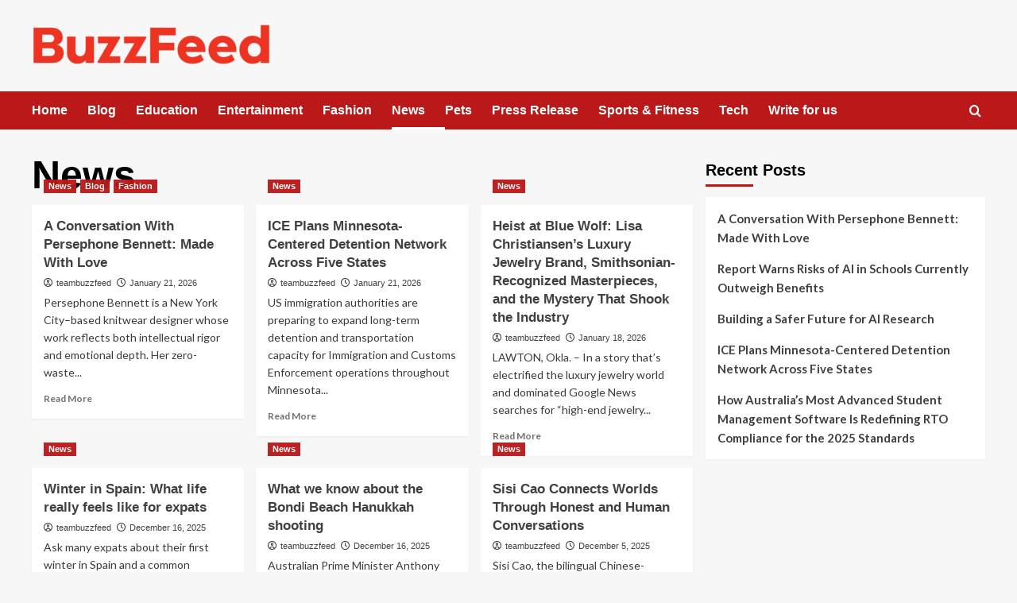

--- FILE ---
content_type: text/html; charset=UTF-8
request_url: https://buzzfeed.com.se/news/
body_size: 17785
content:
<!doctype html>
<html lang="en-US" prefix="og: https://ogp.me/ns#">

<head>
  <meta charset="UTF-8">
  <meta name="viewport" content="width=device-width, initial-scale=1">
  <link rel="profile" href="http://gmpg.org/xfn/11">
  <link rel='preload' href='https://fonts.googleapis.com/css?family=Source%2BSans%2BPro%3A400%2C700%7CLato%3A400%2C700&#038;subset=latin&#038;display=swap' as='style' onload="this.onload=null;this.rel='stylesheet'" type='text/css' media='all' crossorigin='anonymous'>
<link rel='preconnect' href='https://fonts.googleapis.com' crossorigin='anonymous'>
<link rel='preconnect' href='https://fonts.gstatic.com' crossorigin='anonymous'>

<!-- Search Engine Optimization by Rank Math - https://rankmath.com/ -->
<title>News - Buzzfeed</title>
<meta name="robots" content="follow, index, max-snippet:-1, max-video-preview:-1, max-image-preview:large"/>
<link rel="canonical" href="https://buzzfeed.com.se/news/" />
<link rel="next" href="https://buzzfeed.com.se/news/page/2/" />
<meta property="og:locale" content="en_US" />
<meta property="og:type" content="article" />
<meta property="og:title" content="News - Buzzfeed" />
<meta property="og:url" content="https://buzzfeed.com.se/news/" />
<meta property="og:site_name" content="Buzzfeed" />
<meta name="twitter:card" content="summary_large_image" />
<meta name="twitter:title" content="News - Buzzfeed" />
<meta name="twitter:site" content="@teambuzzfeed" />
<meta name="twitter:label1" content="Posts" />
<meta name="twitter:data1" content="45" />
<script type="application/ld+json" class="rank-math-schema">{"@context":"https://schema.org","@graph":[{"@type":"Person","@id":"https://buzzfeed.com.se/#person","name":"Buzzfeed","sameAs":["https://twitter.com/teambuzzfeed"],"image":{"@type":"ImageObject","@id":"https://buzzfeed.com.se/#logo","url":"https://buzzfeed.com.se/wp-content/uploads/2023/06/cropped-buzzfeed-logo-150x55.png","contentUrl":"https://buzzfeed.com.se/wp-content/uploads/2023/06/cropped-buzzfeed-logo-150x55.png","caption":"Buzzfeed","inLanguage":"en-US"}},{"@type":"WebSite","@id":"https://buzzfeed.com.se/#website","url":"https://buzzfeed.com.se","name":"Buzzfeed","publisher":{"@id":"https://buzzfeed.com.se/#person"},"inLanguage":"en-US"},{"@type":"CollectionPage","@id":"https://buzzfeed.com.se/news/#webpage","url":"https://buzzfeed.com.se/news/","name":"News - Buzzfeed","isPartOf":{"@id":"https://buzzfeed.com.se/#website"},"inLanguage":"en-US"}]}</script>
<!-- /Rank Math WordPress SEO plugin -->

<link rel='dns-prefetch' href='//fonts.googleapis.com' />
<link rel='preconnect' href='https://fonts.googleapis.com' />
<link rel='preconnect' href='https://fonts.gstatic.com' />
<link rel="alternate" type="application/rss+xml" title="Buzzfeed &raquo; Feed" href="https://buzzfeed.com.se/feed/" />
<link rel="alternate" type="application/rss+xml" title="Buzzfeed &raquo; Comments Feed" href="https://buzzfeed.com.se/comments/feed/" />
<link rel="alternate" type="application/rss+xml" title="Buzzfeed &raquo; News Category Feed" href="https://buzzfeed.com.se/news/feed/" />
<style id='wp-img-auto-sizes-contain-inline-css' type='text/css'>
img:is([sizes=auto i],[sizes^="auto," i]){contain-intrinsic-size:3000px 1500px}
/*# sourceURL=wp-img-auto-sizes-contain-inline-css */
</style>

<style id='wp-emoji-styles-inline-css' type='text/css'>

	img.wp-smiley, img.emoji {
		display: inline !important;
		border: none !important;
		box-shadow: none !important;
		height: 1em !important;
		width: 1em !important;
		margin: 0 0.07em !important;
		vertical-align: -0.1em !important;
		background: none !important;
		padding: 0 !important;
	}
/*# sourceURL=wp-emoji-styles-inline-css */
</style>
<link rel='stylesheet' id='wp-block-library-css' href='https://buzzfeed.com.se/wp-includes/css/dist/block-library/style.min.css?ver=6.9' type='text/css' media='all' />
<style id='wp-block-heading-inline-css' type='text/css'>
h1:where(.wp-block-heading).has-background,h2:where(.wp-block-heading).has-background,h3:where(.wp-block-heading).has-background,h4:where(.wp-block-heading).has-background,h5:where(.wp-block-heading).has-background,h6:where(.wp-block-heading).has-background{padding:1.25em 2.375em}h1.has-text-align-left[style*=writing-mode]:where([style*=vertical-lr]),h1.has-text-align-right[style*=writing-mode]:where([style*=vertical-rl]),h2.has-text-align-left[style*=writing-mode]:where([style*=vertical-lr]),h2.has-text-align-right[style*=writing-mode]:where([style*=vertical-rl]),h3.has-text-align-left[style*=writing-mode]:where([style*=vertical-lr]),h3.has-text-align-right[style*=writing-mode]:where([style*=vertical-rl]),h4.has-text-align-left[style*=writing-mode]:where([style*=vertical-lr]),h4.has-text-align-right[style*=writing-mode]:where([style*=vertical-rl]),h5.has-text-align-left[style*=writing-mode]:where([style*=vertical-lr]),h5.has-text-align-right[style*=writing-mode]:where([style*=vertical-rl]),h6.has-text-align-left[style*=writing-mode]:where([style*=vertical-lr]),h6.has-text-align-right[style*=writing-mode]:where([style*=vertical-rl]){rotate:180deg}
/*# sourceURL=https://buzzfeed.com.se/wp-includes/blocks/heading/style.min.css */
</style>
<style id='wp-block-latest-posts-inline-css' type='text/css'>
.wp-block-latest-posts{box-sizing:border-box}.wp-block-latest-posts.alignleft{margin-right:2em}.wp-block-latest-posts.alignright{margin-left:2em}.wp-block-latest-posts.wp-block-latest-posts__list{list-style:none}.wp-block-latest-posts.wp-block-latest-posts__list li{clear:both;overflow-wrap:break-word}.wp-block-latest-posts.is-grid{display:flex;flex-wrap:wrap}.wp-block-latest-posts.is-grid li{margin:0 1.25em 1.25em 0;width:100%}@media (min-width:600px){.wp-block-latest-posts.columns-2 li{width:calc(50% - .625em)}.wp-block-latest-posts.columns-2 li:nth-child(2n){margin-right:0}.wp-block-latest-posts.columns-3 li{width:calc(33.33333% - .83333em)}.wp-block-latest-posts.columns-3 li:nth-child(3n){margin-right:0}.wp-block-latest-posts.columns-4 li{width:calc(25% - .9375em)}.wp-block-latest-posts.columns-4 li:nth-child(4n){margin-right:0}.wp-block-latest-posts.columns-5 li{width:calc(20% - 1em)}.wp-block-latest-posts.columns-5 li:nth-child(5n){margin-right:0}.wp-block-latest-posts.columns-6 li{width:calc(16.66667% - 1.04167em)}.wp-block-latest-posts.columns-6 li:nth-child(6n){margin-right:0}}:root :where(.wp-block-latest-posts.is-grid){padding:0}:root :where(.wp-block-latest-posts.wp-block-latest-posts__list){padding-left:0}.wp-block-latest-posts__post-author,.wp-block-latest-posts__post-date{display:block;font-size:.8125em}.wp-block-latest-posts__post-excerpt,.wp-block-latest-posts__post-full-content{margin-bottom:1em;margin-top:.5em}.wp-block-latest-posts__featured-image a{display:inline-block}.wp-block-latest-posts__featured-image img{height:auto;max-width:100%;width:auto}.wp-block-latest-posts__featured-image.alignleft{float:left;margin-right:1em}.wp-block-latest-posts__featured-image.alignright{float:right;margin-left:1em}.wp-block-latest-posts__featured-image.aligncenter{margin-bottom:1em;text-align:center}
/*# sourceURL=https://buzzfeed.com.se/wp-includes/blocks/latest-posts/style.min.css */
</style>
<style id='wp-block-group-inline-css' type='text/css'>
.wp-block-group{box-sizing:border-box}:where(.wp-block-group.wp-block-group-is-layout-constrained){position:relative}
/*# sourceURL=https://buzzfeed.com.se/wp-includes/blocks/group/style.min.css */
</style>
<style id='wp-block-group-theme-inline-css' type='text/css'>
:where(.wp-block-group.has-background){padding:1.25em 2.375em}
/*# sourceURL=https://buzzfeed.com.se/wp-includes/blocks/group/theme.min.css */
</style>
<style id='global-styles-inline-css' type='text/css'>
:root{--wp--preset--aspect-ratio--square: 1;--wp--preset--aspect-ratio--4-3: 4/3;--wp--preset--aspect-ratio--3-4: 3/4;--wp--preset--aspect-ratio--3-2: 3/2;--wp--preset--aspect-ratio--2-3: 2/3;--wp--preset--aspect-ratio--16-9: 16/9;--wp--preset--aspect-ratio--9-16: 9/16;--wp--preset--color--black: #000000;--wp--preset--color--cyan-bluish-gray: #abb8c3;--wp--preset--color--white: #ffffff;--wp--preset--color--pale-pink: #f78da7;--wp--preset--color--vivid-red: #cf2e2e;--wp--preset--color--luminous-vivid-orange: #ff6900;--wp--preset--color--luminous-vivid-amber: #fcb900;--wp--preset--color--light-green-cyan: #7bdcb5;--wp--preset--color--vivid-green-cyan: #00d084;--wp--preset--color--pale-cyan-blue: #8ed1fc;--wp--preset--color--vivid-cyan-blue: #0693e3;--wp--preset--color--vivid-purple: #9b51e0;--wp--preset--gradient--vivid-cyan-blue-to-vivid-purple: linear-gradient(135deg,rgb(6,147,227) 0%,rgb(155,81,224) 100%);--wp--preset--gradient--light-green-cyan-to-vivid-green-cyan: linear-gradient(135deg,rgb(122,220,180) 0%,rgb(0,208,130) 100%);--wp--preset--gradient--luminous-vivid-amber-to-luminous-vivid-orange: linear-gradient(135deg,rgb(252,185,0) 0%,rgb(255,105,0) 100%);--wp--preset--gradient--luminous-vivid-orange-to-vivid-red: linear-gradient(135deg,rgb(255,105,0) 0%,rgb(207,46,46) 100%);--wp--preset--gradient--very-light-gray-to-cyan-bluish-gray: linear-gradient(135deg,rgb(238,238,238) 0%,rgb(169,184,195) 100%);--wp--preset--gradient--cool-to-warm-spectrum: linear-gradient(135deg,rgb(74,234,220) 0%,rgb(151,120,209) 20%,rgb(207,42,186) 40%,rgb(238,44,130) 60%,rgb(251,105,98) 80%,rgb(254,248,76) 100%);--wp--preset--gradient--blush-light-purple: linear-gradient(135deg,rgb(255,206,236) 0%,rgb(152,150,240) 100%);--wp--preset--gradient--blush-bordeaux: linear-gradient(135deg,rgb(254,205,165) 0%,rgb(254,45,45) 50%,rgb(107,0,62) 100%);--wp--preset--gradient--luminous-dusk: linear-gradient(135deg,rgb(255,203,112) 0%,rgb(199,81,192) 50%,rgb(65,88,208) 100%);--wp--preset--gradient--pale-ocean: linear-gradient(135deg,rgb(255,245,203) 0%,rgb(182,227,212) 50%,rgb(51,167,181) 100%);--wp--preset--gradient--electric-grass: linear-gradient(135deg,rgb(202,248,128) 0%,rgb(113,206,126) 100%);--wp--preset--gradient--midnight: linear-gradient(135deg,rgb(2,3,129) 0%,rgb(40,116,252) 100%);--wp--preset--font-size--small: 13px;--wp--preset--font-size--medium: 20px;--wp--preset--font-size--large: 36px;--wp--preset--font-size--x-large: 42px;--wp--preset--spacing--20: 0.44rem;--wp--preset--spacing--30: 0.67rem;--wp--preset--spacing--40: 1rem;--wp--preset--spacing--50: 1.5rem;--wp--preset--spacing--60: 2.25rem;--wp--preset--spacing--70: 3.38rem;--wp--preset--spacing--80: 5.06rem;--wp--preset--shadow--natural: 6px 6px 9px rgba(0, 0, 0, 0.2);--wp--preset--shadow--deep: 12px 12px 50px rgba(0, 0, 0, 0.4);--wp--preset--shadow--sharp: 6px 6px 0px rgba(0, 0, 0, 0.2);--wp--preset--shadow--outlined: 6px 6px 0px -3px rgb(255, 255, 255), 6px 6px rgb(0, 0, 0);--wp--preset--shadow--crisp: 6px 6px 0px rgb(0, 0, 0);}:root { --wp--style--global--content-size: 800px;--wp--style--global--wide-size: 1200px; }:where(body) { margin: 0; }.wp-site-blocks > .alignleft { float: left; margin-right: 2em; }.wp-site-blocks > .alignright { float: right; margin-left: 2em; }.wp-site-blocks > .aligncenter { justify-content: center; margin-left: auto; margin-right: auto; }:where(.wp-site-blocks) > * { margin-block-start: 24px; margin-block-end: 0; }:where(.wp-site-blocks) > :first-child { margin-block-start: 0; }:where(.wp-site-blocks) > :last-child { margin-block-end: 0; }:root { --wp--style--block-gap: 24px; }:root :where(.is-layout-flow) > :first-child{margin-block-start: 0;}:root :where(.is-layout-flow) > :last-child{margin-block-end: 0;}:root :where(.is-layout-flow) > *{margin-block-start: 24px;margin-block-end: 0;}:root :where(.is-layout-constrained) > :first-child{margin-block-start: 0;}:root :where(.is-layout-constrained) > :last-child{margin-block-end: 0;}:root :where(.is-layout-constrained) > *{margin-block-start: 24px;margin-block-end: 0;}:root :where(.is-layout-flex){gap: 24px;}:root :where(.is-layout-grid){gap: 24px;}.is-layout-flow > .alignleft{float: left;margin-inline-start: 0;margin-inline-end: 2em;}.is-layout-flow > .alignright{float: right;margin-inline-start: 2em;margin-inline-end: 0;}.is-layout-flow > .aligncenter{margin-left: auto !important;margin-right: auto !important;}.is-layout-constrained > .alignleft{float: left;margin-inline-start: 0;margin-inline-end: 2em;}.is-layout-constrained > .alignright{float: right;margin-inline-start: 2em;margin-inline-end: 0;}.is-layout-constrained > .aligncenter{margin-left: auto !important;margin-right: auto !important;}.is-layout-constrained > :where(:not(.alignleft):not(.alignright):not(.alignfull)){max-width: var(--wp--style--global--content-size);margin-left: auto !important;margin-right: auto !important;}.is-layout-constrained > .alignwide{max-width: var(--wp--style--global--wide-size);}body .is-layout-flex{display: flex;}.is-layout-flex{flex-wrap: wrap;align-items: center;}.is-layout-flex > :is(*, div){margin: 0;}body .is-layout-grid{display: grid;}.is-layout-grid > :is(*, div){margin: 0;}body{padding-top: 0px;padding-right: 0px;padding-bottom: 0px;padding-left: 0px;}a:where(:not(.wp-element-button)){text-decoration: none;}:root :where(.wp-element-button, .wp-block-button__link){background-color: #32373c;border-width: 0;color: #fff;font-family: inherit;font-size: inherit;font-style: inherit;font-weight: inherit;letter-spacing: inherit;line-height: inherit;padding-top: calc(0.667em + 2px);padding-right: calc(1.333em + 2px);padding-bottom: calc(0.667em + 2px);padding-left: calc(1.333em + 2px);text-decoration: none;text-transform: inherit;}.has-black-color{color: var(--wp--preset--color--black) !important;}.has-cyan-bluish-gray-color{color: var(--wp--preset--color--cyan-bluish-gray) !important;}.has-white-color{color: var(--wp--preset--color--white) !important;}.has-pale-pink-color{color: var(--wp--preset--color--pale-pink) !important;}.has-vivid-red-color{color: var(--wp--preset--color--vivid-red) !important;}.has-luminous-vivid-orange-color{color: var(--wp--preset--color--luminous-vivid-orange) !important;}.has-luminous-vivid-amber-color{color: var(--wp--preset--color--luminous-vivid-amber) !important;}.has-light-green-cyan-color{color: var(--wp--preset--color--light-green-cyan) !important;}.has-vivid-green-cyan-color{color: var(--wp--preset--color--vivid-green-cyan) !important;}.has-pale-cyan-blue-color{color: var(--wp--preset--color--pale-cyan-blue) !important;}.has-vivid-cyan-blue-color{color: var(--wp--preset--color--vivid-cyan-blue) !important;}.has-vivid-purple-color{color: var(--wp--preset--color--vivid-purple) !important;}.has-black-background-color{background-color: var(--wp--preset--color--black) !important;}.has-cyan-bluish-gray-background-color{background-color: var(--wp--preset--color--cyan-bluish-gray) !important;}.has-white-background-color{background-color: var(--wp--preset--color--white) !important;}.has-pale-pink-background-color{background-color: var(--wp--preset--color--pale-pink) !important;}.has-vivid-red-background-color{background-color: var(--wp--preset--color--vivid-red) !important;}.has-luminous-vivid-orange-background-color{background-color: var(--wp--preset--color--luminous-vivid-orange) !important;}.has-luminous-vivid-amber-background-color{background-color: var(--wp--preset--color--luminous-vivid-amber) !important;}.has-light-green-cyan-background-color{background-color: var(--wp--preset--color--light-green-cyan) !important;}.has-vivid-green-cyan-background-color{background-color: var(--wp--preset--color--vivid-green-cyan) !important;}.has-pale-cyan-blue-background-color{background-color: var(--wp--preset--color--pale-cyan-blue) !important;}.has-vivid-cyan-blue-background-color{background-color: var(--wp--preset--color--vivid-cyan-blue) !important;}.has-vivid-purple-background-color{background-color: var(--wp--preset--color--vivid-purple) !important;}.has-black-border-color{border-color: var(--wp--preset--color--black) !important;}.has-cyan-bluish-gray-border-color{border-color: var(--wp--preset--color--cyan-bluish-gray) !important;}.has-white-border-color{border-color: var(--wp--preset--color--white) !important;}.has-pale-pink-border-color{border-color: var(--wp--preset--color--pale-pink) !important;}.has-vivid-red-border-color{border-color: var(--wp--preset--color--vivid-red) !important;}.has-luminous-vivid-orange-border-color{border-color: var(--wp--preset--color--luminous-vivid-orange) !important;}.has-luminous-vivid-amber-border-color{border-color: var(--wp--preset--color--luminous-vivid-amber) !important;}.has-light-green-cyan-border-color{border-color: var(--wp--preset--color--light-green-cyan) !important;}.has-vivid-green-cyan-border-color{border-color: var(--wp--preset--color--vivid-green-cyan) !important;}.has-pale-cyan-blue-border-color{border-color: var(--wp--preset--color--pale-cyan-blue) !important;}.has-vivid-cyan-blue-border-color{border-color: var(--wp--preset--color--vivid-cyan-blue) !important;}.has-vivid-purple-border-color{border-color: var(--wp--preset--color--vivid-purple) !important;}.has-vivid-cyan-blue-to-vivid-purple-gradient-background{background: var(--wp--preset--gradient--vivid-cyan-blue-to-vivid-purple) !important;}.has-light-green-cyan-to-vivid-green-cyan-gradient-background{background: var(--wp--preset--gradient--light-green-cyan-to-vivid-green-cyan) !important;}.has-luminous-vivid-amber-to-luminous-vivid-orange-gradient-background{background: var(--wp--preset--gradient--luminous-vivid-amber-to-luminous-vivid-orange) !important;}.has-luminous-vivid-orange-to-vivid-red-gradient-background{background: var(--wp--preset--gradient--luminous-vivid-orange-to-vivid-red) !important;}.has-very-light-gray-to-cyan-bluish-gray-gradient-background{background: var(--wp--preset--gradient--very-light-gray-to-cyan-bluish-gray) !important;}.has-cool-to-warm-spectrum-gradient-background{background: var(--wp--preset--gradient--cool-to-warm-spectrum) !important;}.has-blush-light-purple-gradient-background{background: var(--wp--preset--gradient--blush-light-purple) !important;}.has-blush-bordeaux-gradient-background{background: var(--wp--preset--gradient--blush-bordeaux) !important;}.has-luminous-dusk-gradient-background{background: var(--wp--preset--gradient--luminous-dusk) !important;}.has-pale-ocean-gradient-background{background: var(--wp--preset--gradient--pale-ocean) !important;}.has-electric-grass-gradient-background{background: var(--wp--preset--gradient--electric-grass) !important;}.has-midnight-gradient-background{background: var(--wp--preset--gradient--midnight) !important;}.has-small-font-size{font-size: var(--wp--preset--font-size--small) !important;}.has-medium-font-size{font-size: var(--wp--preset--font-size--medium) !important;}.has-large-font-size{font-size: var(--wp--preset--font-size--large) !important;}.has-x-large-font-size{font-size: var(--wp--preset--font-size--x-large) !important;}
/*# sourceURL=global-styles-inline-css */
</style>

<link rel='stylesheet' id='bootstrap-css' href='https://buzzfeed.com.se/wp-content/themes/covernews/assets/bootstrap/css/bootstrap.min.css?ver=6.9' type='text/css' media='all' />
<link rel='stylesheet' id='covernews-style-css' href='https://buzzfeed.com.se/wp-content/themes/covernews/style.css?ver=6.9' type='text/css' media='all' />
<link rel='stylesheet' id='elenews-css' href='https://buzzfeed.com.se/wp-content/themes/elenews/style.css?ver=2.1.0' type='text/css' media='all' />
<link rel='stylesheet' id='covernews-google-fonts-css' href='https://fonts.googleapis.com/css?family=Source%2BSans%2BPro%3A400%2C700%7CLato%3A400%2C700&#038;subset=latin&#038;display=swap' type='text/css' media='all' />
<link rel='stylesheet' id='covernews-icons-css' href='https://buzzfeed.com.se/wp-content/themes/covernews/assets/icons/style.css?ver=6.9' type='text/css' media='all' />
<script type="text/javascript" src="https://buzzfeed.com.se/wp-includes/js/jquery/jquery.min.js?ver=3.7.1" id="jquery-core-js"></script>
<script type="text/javascript" src="https://buzzfeed.com.se/wp-includes/js/jquery/jquery-migrate.min.js?ver=3.4.1" id="jquery-migrate-js"></script>
<link rel="https://api.w.org/" href="https://buzzfeed.com.se/wp-json/" /><link rel="alternate" title="JSON" type="application/json" href="https://buzzfeed.com.se/wp-json/wp/v2/categories/1" /><link rel="EditURI" type="application/rsd+xml" title="RSD" href="https://buzzfeed.com.se/xmlrpc.php?rsd" />
<meta name="generator" content="WordPress 6.9" />
        <style type="text/css">
                        .site-title,
            .site-description {
                position: absolute;
                clip: rect(1px, 1px, 1px, 1px);
                display: none;
            }

                    .elementor-template-full-width .elementor-section.elementor-section-full_width > .elementor-container,
        .elementor-template-full-width .elementor-section.elementor-section-boxed > .elementor-container{
            max-width: 1200px;
        }
        @media (min-width: 1600px){
            .elementor-template-full-width .elementor-section.elementor-section-full_width > .elementor-container,
            .elementor-template-full-width .elementor-section.elementor-section-boxed > .elementor-container{
                max-width: 1600px;
            }
        }
        
        .align-content-left .elementor-section-stretched,
        .align-content-right .elementor-section-stretched {
            max-width: 100%;
            left: 0 !important;
        }


        </style>
        <link rel="icon" href="https://buzzfeed.com.se/wp-content/uploads/2023/06/cropped-buzzfeed-icon-32x32.png" sizes="32x32" />
<link rel="icon" href="https://buzzfeed.com.se/wp-content/uploads/2023/06/cropped-buzzfeed-icon-192x192.png" sizes="192x192" />
<link rel="apple-touch-icon" href="https://buzzfeed.com.se/wp-content/uploads/2023/06/cropped-buzzfeed-icon-180x180.png" />
<meta name="msapplication-TileImage" content="https://buzzfeed.com.se/wp-content/uploads/2023/06/cropped-buzzfeed-icon-270x270.png" />
</head>

<body class="archive category category-news category-1 wp-custom-logo wp-embed-responsive wp-theme-covernews wp-child-theme-elenews hfeed default-content-layout archive-layout-grid scrollup-sticky-header aft-sticky-header aft-sticky-sidebar default aft-container-default aft-main-banner-slider-editors-picks-trending header-image-default align-content-left aft-and">
  
  
  <div id="page" class="site">
    <a class="skip-link screen-reader-text" href="#content">Skip to content</a>

        <div class="header-layout-1">
                <header id="masthead" class="site-header">
                        <div class="masthead-banner "
                 data-background="">
                <div class="container">
                    <div class="row">
                        <div class="col-md-4">
                            <div class="site-branding">
                                <a href="https://buzzfeed.com.se/" class="custom-logo-link" rel="home"><img width="300" height="55" src="https://buzzfeed.com.se/wp-content/uploads/2023/06/cropped-buzzfeed-logo.png" class="custom-logo" alt="Buzzfeed" decoding="async" loading="lazy" /></a>                                    <p class="site-title font-family-1">
                                        <a href="https://buzzfeed.com.se/"
                                           rel="home">Buzzfeed</a>
                                    </p>
                                
                                                                    <p class="site-description">Be Informed, Be Buzzed</p>
                                                            </div>
                        </div>
                        <div class="col-md-8">
                                                    </div>
                    </div>
                </div>
            </div>
            <nav id="site-navigation" class="main-navigation">
                <div class="container">
                    <div class="row">
                        <div class="kol-12">
                            <div class="navigation-container">



                                <span class="toggle-menu" aria-controls="primary-menu" aria-expanded="false">
                                <span class="screen-reader-text">Primary Menu</span>
                                 <i class="ham"></i>
                        </span>
                                <span class="af-mobile-site-title-wrap">
                            <a href="https://buzzfeed.com.se/" class="custom-logo-link" rel="home"><img width="300" height="55" src="https://buzzfeed.com.se/wp-content/uploads/2023/06/cropped-buzzfeed-logo.png" class="custom-logo" alt="Buzzfeed" decoding="async" loading="lazy" /></a>                                    <p class="site-title font-family-1">
                                <a href="https://buzzfeed.com.se/"
                                   rel="home">Buzzfeed</a>
                            </p>
                        </span>
                                <div class="menu main-menu"><ul id="primary-menu" class="menu"><li id="menu-item-493" class="menu-item menu-item-type-post_type menu-item-object-page menu-item-home menu-item-493"><a href="https://buzzfeed.com.se/">Home</a></li>
<li id="menu-item-503" class="menu-item menu-item-type-taxonomy menu-item-object-category menu-item-503"><a href="https://buzzfeed.com.se/blog/">Blog</a></li>
<li id="menu-item-495" class="menu-item menu-item-type-taxonomy menu-item-object-category menu-item-495"><a href="https://buzzfeed.com.se/education/">Education</a></li>
<li id="menu-item-496" class="menu-item menu-item-type-taxonomy menu-item-object-category menu-item-496"><a href="https://buzzfeed.com.se/entertainment/">Entertainment</a></li>
<li id="menu-item-497" class="menu-item menu-item-type-taxonomy menu-item-object-category menu-item-497"><a href="https://buzzfeed.com.se/fashion/">Fashion</a></li>
<li id="menu-item-498" class="menu-item menu-item-type-taxonomy menu-item-object-category current-menu-item menu-item-498"><a href="https://buzzfeed.com.se/news/" aria-current="page">News</a></li>
<li id="menu-item-499" class="menu-item menu-item-type-taxonomy menu-item-object-category menu-item-499"><a href="https://buzzfeed.com.se/pets/">Pets</a></li>
<li id="menu-item-500" class="menu-item menu-item-type-taxonomy menu-item-object-category menu-item-500"><a href="https://buzzfeed.com.se/pr/">Press Release</a></li>
<li id="menu-item-501" class="menu-item menu-item-type-taxonomy menu-item-object-category menu-item-501"><a href="https://buzzfeed.com.se/sports-fitness/">Sports &amp; Fitness</a></li>
<li id="menu-item-502" class="menu-item menu-item-type-taxonomy menu-item-object-category menu-item-502"><a href="https://buzzfeed.com.se/tech/">Tech</a></li>
<li id="menu-item-494" class="menu-item menu-item-type-post_type menu-item-object-page menu-item-494"><a href="https://buzzfeed.com.se/write-for-us/">Write for us</a></li>
</ul></div>
                                <div class="cart-search">

                                    <div class="af-search-wrap">
                                        <div class="search-overlay">
                                            <a href="#" title="Search" class="search-icon">
                                                <i class="fa fa-search"></i>
                                            </a>
                                            <div class="af-search-form">
                                                <form role="search" method="get" class="search-form" action="https://buzzfeed.com.se/">
				<label>
					<span class="screen-reader-text">Search for:</span>
					<input type="search" class="search-field" placeholder="Search &hellip;" value="" name="s" />
				</label>
				<input type="submit" class="search-submit" value="Search" />
			</form>                                            </div>
                                        </div>
                                    </div>
                                </div>


                            </div>
                        </div>
                    </div>
                </div>
            </nav>
        </header>
    </div>

    
    <div id="content" class="container">
                <div class="section-block-upper row">

                <div id="primary" class="content-area">
                    <main id="main" class="site-main aft-archive-post">

                        
                            <header class="header-title-wrapper1">
                                <h1 class="page-title">News</h1>                            </header><!-- .header-title-wrapper -->
                            <div class="row">
                            <div id="aft-inner-row">
                            

        <article id="post-787" class="col-lg-4 col-sm-4 col-md-4 latest-posts-grid post-787 post type-post status-publish format-standard has-post-thumbnail hentry category-news category-blog category-fashion"                 data-mh="archive-layout-grid">
            
<div class="align-items-center has-post-image">
  <div class="spotlight-post">
    <figure class="categorised-article inside-img">
      <div class="categorised-article-wrapper">
        <div class="data-bg-hover data-bg-categorised read-bg-img">
          <a href="https://buzzfeed.com.se/a-conversation-with-persephone-bennett-made-with-love/"
            aria-label="A Conversation With Persephone Bennett: Made With Love">
            <img width="245" height="300" src="https://buzzfeed.com.se/wp-content/uploads/2026/01/rr-245x300.webp" class="attachment-medium size-medium wp-post-image" alt="Persephone Bennett" decoding="async" fetchpriority="high" srcset="https://buzzfeed.com.se/wp-content/uploads/2026/01/rr-245x300.webp 245w, https://buzzfeed.com.se/wp-content/uploads/2026/01/rr-835x1024.webp 835w, https://buzzfeed.com.se/wp-content/uploads/2026/01/rr-768x942.webp 768w, https://buzzfeed.com.se/wp-content/uploads/2026/01/rr-1024x1256.webp 1024w, https://buzzfeed.com.se/wp-content/uploads/2026/01/rr.webp 1170w" sizes="(max-width: 245px) 100vw, 245px" loading="lazy" />          </a>
        </div>
                <div class="figure-categories figure-categories-bg">
          <ul class="cat-links"><li class="meta-category">
                             <a class="covernews-categories category-color-1"
                            href="https://buzzfeed.com.se/news/" 
                            aria-label="View all posts in News"> 
                                 News
                             </a>
                        </li><li class="meta-category">
                             <a class="covernews-categories category-color-1"
                            href="https://buzzfeed.com.se/blog/" 
                            aria-label="View all posts in Blog"> 
                                 Blog
                             </a>
                        </li><li class="meta-category">
                             <a class="covernews-categories category-color-1"
                            href="https://buzzfeed.com.se/fashion/" 
                            aria-label="View all posts in Fashion"> 
                                 Fashion
                             </a>
                        </li></ul>        </div>
      </div>

    </figure>
    <figcaption>

      <h3 class="article-title article-title-1">
        <a href="https://buzzfeed.com.se/a-conversation-with-persephone-bennett-made-with-love/">
          A Conversation With Persephone Bennett: Made With Love        </a>
      </h3>
      <div class="grid-item-metadata">
        
    <span class="author-links">

      
        <span class="item-metadata posts-author">
          <i class="far fa-user-circle"></i>
                          <a href="https://buzzfeed.com.se/author/teambuzzfeed/">
                    teambuzzfeed                </a>
               </span>
                    <span class="item-metadata posts-date">
          <i class="far fa-clock"></i>
          <a href="https://buzzfeed.com.se/2026/01/">
            January 21, 2026          </a>
        </span>
                </span>
      </div>
              <div class="full-item-discription">
          <div class="post-description">
            <p>Persephone Bennett is a New York City–based knitwear designer whose work reflects both intellectual rigor and emotional depth. Her zero-waste...</p>
<div class="aft-readmore-wrapper">
              <a href="https://buzzfeed.com.se/a-conversation-with-persephone-bennett-made-with-love/" class="aft-readmore" aria-label="Read more about A Conversation With Persephone Bennett: Made With Love">Read More<span class="screen-reader-text">Read more about A Conversation With Persephone Bennett: Made With Love</span></a>
          </div>

          </div>
        </div>
          </figcaption>
  </div>
  </div>        </article>
    

        <article id="post-777" class="col-lg-4 col-sm-4 col-md-4 latest-posts-grid post-777 post type-post status-publish format-standard has-post-thumbnail hentry category-news"                 data-mh="archive-layout-grid">
            
<div class="align-items-center has-post-image">
  <div class="spotlight-post">
    <figure class="categorised-article inside-img">
      <div class="categorised-article-wrapper">
        <div class="data-bg-hover data-bg-categorised read-bg-img">
          <a href="https://buzzfeed.com.se/ice-plans-minnesota-centered-detention-network-across-five-states/"
            aria-label="ICE Plans Minnesota-Centered Detention Network Across Five States">
            <img width="300" height="200" src="https://buzzfeed.com.se/wp-content/uploads/2026/01/police-300x200.webp" class="attachment-medium size-medium wp-post-image" alt="ICE Plans Minnesota" decoding="async" srcset="https://buzzfeed.com.se/wp-content/uploads/2026/01/police-300x200.webp 300w, https://buzzfeed.com.se/wp-content/uploads/2026/01/police-1024x683.webp 1024w, https://buzzfeed.com.se/wp-content/uploads/2026/01/police-768x512.webp 768w, https://buzzfeed.com.se/wp-content/uploads/2026/01/police-1536x1024.webp 1536w, https://buzzfeed.com.se/wp-content/uploads/2026/01/police.webp 1600w" sizes="(max-width: 300px) 100vw, 300px" loading="lazy" />          </a>
        </div>
                <div class="figure-categories figure-categories-bg">
          <ul class="cat-links"><li class="meta-category">
                             <a class="covernews-categories category-color-1"
                            href="https://buzzfeed.com.se/news/" 
                            aria-label="View all posts in News"> 
                                 News
                             </a>
                        </li></ul>        </div>
      </div>

    </figure>
    <figcaption>

      <h3 class="article-title article-title-1">
        <a href="https://buzzfeed.com.se/ice-plans-minnesota-centered-detention-network-across-five-states/">
          ICE Plans Minnesota-Centered Detention Network Across Five States        </a>
      </h3>
      <div class="grid-item-metadata">
        
    <span class="author-links">

      
        <span class="item-metadata posts-author">
          <i class="far fa-user-circle"></i>
                          <a href="https://buzzfeed.com.se/author/teambuzzfeed/">
                    teambuzzfeed                </a>
               </span>
                    <span class="item-metadata posts-date">
          <i class="far fa-clock"></i>
          <a href="https://buzzfeed.com.se/2026/01/">
            January 21, 2026          </a>
        </span>
                </span>
      </div>
              <div class="full-item-discription">
          <div class="post-description">
            <p>US immigration authorities are preparing to expand long-term detention and transportation capacity for Immigration and Customs Enforcement operations throughout Minnesota...</p>
<div class="aft-readmore-wrapper">
              <a href="https://buzzfeed.com.se/ice-plans-minnesota-centered-detention-network-across-five-states/" class="aft-readmore" aria-label="Read more about ICE Plans Minnesota-Centered Detention Network Across Five States">Read More<span class="screen-reader-text">Read more about ICE Plans Minnesota-Centered Detention Network Across Five States</span></a>
          </div>

          </div>
        </div>
          </figcaption>
  </div>
  </div>        </article>
    

        <article id="post-767" class="col-lg-4 col-sm-4 col-md-4 latest-posts-grid post-767 post type-post status-publish format-standard has-post-thumbnail hentry category-news"                 data-mh="archive-layout-grid">
            
<div class="align-items-center has-post-image">
  <div class="spotlight-post">
    <figure class="categorised-article inside-img">
      <div class="categorised-article-wrapper">
        <div class="data-bg-hover data-bg-categorised read-bg-img">
          <a href="https://buzzfeed.com.se/heist-at-blue-wolf-lisa-christiansens-luxury-jewelry-brand/"
            aria-label="Heist at Blue Wolf: Lisa Christiansen’s Luxury Jewelry Brand, Smithsonian-Recognized Masterpieces, and the Mystery That Shook the Industry">
            <img width="200" height="300" src="https://buzzfeed.com.se/wp-content/uploads/2026/01/147F8F18-24A2-43EC-ABAC-4B09C15D762E-1-200x300.jpeg" class="attachment-medium size-medium wp-post-image" alt="147F8F18-24A2-43EC-ABAC-4B09C15D762E (1)" decoding="async" srcset="https://buzzfeed.com.se/wp-content/uploads/2026/01/147F8F18-24A2-43EC-ABAC-4B09C15D762E-1-200x300.jpeg 200w, https://buzzfeed.com.se/wp-content/uploads/2026/01/147F8F18-24A2-43EC-ABAC-4B09C15D762E-1-683x1024.jpeg 683w, https://buzzfeed.com.se/wp-content/uploads/2026/01/147F8F18-24A2-43EC-ABAC-4B09C15D762E-1-768x1152.jpeg 768w, https://buzzfeed.com.se/wp-content/uploads/2026/01/147F8F18-24A2-43EC-ABAC-4B09C15D762E-1.jpeg 800w" sizes="(max-width: 200px) 100vw, 200px" loading="lazy" />          </a>
        </div>
                <div class="figure-categories figure-categories-bg">
          <ul class="cat-links"><li class="meta-category">
                             <a class="covernews-categories category-color-1"
                            href="https://buzzfeed.com.se/news/" 
                            aria-label="View all posts in News"> 
                                 News
                             </a>
                        </li></ul>        </div>
      </div>

    </figure>
    <figcaption>

      <h3 class="article-title article-title-1">
        <a href="https://buzzfeed.com.se/heist-at-blue-wolf-lisa-christiansens-luxury-jewelry-brand/">
          Heist at Blue Wolf: Lisa Christiansen’s Luxury Jewelry Brand, Smithsonian-Recognized Masterpieces, and the Mystery That Shook the Industry        </a>
      </h3>
      <div class="grid-item-metadata">
        
    <span class="author-links">

      
        <span class="item-metadata posts-author">
          <i class="far fa-user-circle"></i>
                          <a href="https://buzzfeed.com.se/author/teambuzzfeed/">
                    teambuzzfeed                </a>
               </span>
                    <span class="item-metadata posts-date">
          <i class="far fa-clock"></i>
          <a href="https://buzzfeed.com.se/2026/01/">
            January 18, 2026          </a>
        </span>
                </span>
      </div>
              <div class="full-item-discription">
          <div class="post-description">
            <p>LAWTON, Okla. – In a story that’s electrified the luxury jewelry world and dominated Google News searches for “high-end jewelry...</p>
<div class="aft-readmore-wrapper">
              <a href="https://buzzfeed.com.se/heist-at-blue-wolf-lisa-christiansens-luxury-jewelry-brand/" class="aft-readmore" aria-label="Read more about Heist at Blue Wolf: Lisa Christiansen’s Luxury Jewelry Brand, Smithsonian-Recognized Masterpieces, and the Mystery That Shook the Industry">Read More<span class="screen-reader-text">Read more about Heist at Blue Wolf: Lisa Christiansen’s Luxury Jewelry Brand, Smithsonian-Recognized Masterpieces, and the Mystery That Shook the Industry</span></a>
          </div>

          </div>
        </div>
          </figcaption>
  </div>
  </div>        </article>
    

        <article id="post-735" class="col-lg-4 col-sm-4 col-md-4 latest-posts-grid post-735 post type-post status-publish format-standard has-post-thumbnail hentry category-news tag-winter-in-spain"                 data-mh="archive-layout-grid">
            
<div class="align-items-center has-post-image">
  <div class="spotlight-post">
    <figure class="categorised-article inside-img">
      <div class="categorised-article-wrapper">
        <div class="data-bg-hover data-bg-categorised read-bg-img">
          <a href="https://buzzfeed.com.se/winter-in-spain-what-life-really-feels-like-for-expats/"
            aria-label="Winter in Spain: What life really feels like for expats">
            <img width="300" height="168" src="https://buzzfeed.com.se/wp-content/uploads/2025/12/Winter-in-Spain-300x168.jpg" class="attachment-medium size-medium wp-post-image" alt="Winter in Spain" decoding="async" loading="lazy" srcset="https://buzzfeed.com.se/wp-content/uploads/2025/12/Winter-in-Spain-300x168.jpg 300w, https://buzzfeed.com.se/wp-content/uploads/2025/12/Winter-in-Spain.jpg 735w" sizes="auto, (max-width: 300px) 100vw, 300px" />          </a>
        </div>
                <div class="figure-categories figure-categories-bg">
          <ul class="cat-links"><li class="meta-category">
                             <a class="covernews-categories category-color-1"
                            href="https://buzzfeed.com.se/news/" 
                            aria-label="View all posts in News"> 
                                 News
                             </a>
                        </li></ul>        </div>
      </div>

    </figure>
    <figcaption>

      <h3 class="article-title article-title-1">
        <a href="https://buzzfeed.com.se/winter-in-spain-what-life-really-feels-like-for-expats/">
          Winter in Spain: What life really feels like for expats        </a>
      </h3>
      <div class="grid-item-metadata">
        
    <span class="author-links">

      
        <span class="item-metadata posts-author">
          <i class="far fa-user-circle"></i>
                          <a href="https://buzzfeed.com.se/author/teambuzzfeed/">
                    teambuzzfeed                </a>
               </span>
                    <span class="item-metadata posts-date">
          <i class="far fa-clock"></i>
          <a href="https://buzzfeed.com.se/2025/12/">
            December 16, 2025          </a>
        </span>
                </span>
      </div>
              <div class="full-item-discription">
          <div class="post-description">
            <p>Ask many expats about their first winter in Spain and a common response emerges: surprise. Not because the country turns...</p>
<div class="aft-readmore-wrapper">
              <a href="https://buzzfeed.com.se/winter-in-spain-what-life-really-feels-like-for-expats/" class="aft-readmore" aria-label="Read more about Winter in Spain: What life really feels like for expats">Read More<span class="screen-reader-text">Read more about Winter in Spain: What life really feels like for expats</span></a>
          </div>

          </div>
        </div>
          </figcaption>
  </div>
  </div>        </article>
    

        <article id="post-729" class="col-lg-4 col-sm-4 col-md-4 latest-posts-grid post-729 post type-post status-publish format-standard has-post-thumbnail hentry category-news"                 data-mh="archive-layout-grid">
            
<div class="align-items-center has-post-image">
  <div class="spotlight-post">
    <figure class="categorised-article inside-img">
      <div class="categorised-article-wrapper">
        <div class="data-bg-hover data-bg-categorised read-bg-img">
          <a href="https://buzzfeed.com.se/what-we-know-about-the-bondi-beach-hanukkah-shooting/"
            aria-label="What we know about the Bondi Beach Hanukkah shooting">
            <img width="300" height="169" src="https://buzzfeed.com.se/wp-content/uploads/2025/12/Bondi-Beach-Hanukkah-shooting-300x169.webp" class="attachment-medium size-medium wp-post-image" alt="Bondi Beach Hanukkah shooting" decoding="async" loading="lazy" srcset="https://buzzfeed.com.se/wp-content/uploads/2025/12/Bondi-Beach-Hanukkah-shooting-300x169.webp 300w, https://buzzfeed.com.se/wp-content/uploads/2025/12/Bondi-Beach-Hanukkah-shooting-768x432.webp 768w, https://buzzfeed.com.se/wp-content/uploads/2025/12/Bondi-Beach-Hanukkah-shooting.webp 986w" sizes="auto, (max-width: 300px) 100vw, 300px" />          </a>
        </div>
                <div class="figure-categories figure-categories-bg">
          <ul class="cat-links"><li class="meta-category">
                             <a class="covernews-categories category-color-1"
                            href="https://buzzfeed.com.se/news/" 
                            aria-label="View all posts in News"> 
                                 News
                             </a>
                        </li></ul>        </div>
      </div>

    </figure>
    <figcaption>

      <h3 class="article-title article-title-1">
        <a href="https://buzzfeed.com.se/what-we-know-about-the-bondi-beach-hanukkah-shooting/">
          What we know about the Bondi Beach Hanukkah shooting        </a>
      </h3>
      <div class="grid-item-metadata">
        
    <span class="author-links">

      
        <span class="item-metadata posts-author">
          <i class="far fa-user-circle"></i>
                          <a href="https://buzzfeed.com.se/author/teambuzzfeed/">
                    teambuzzfeed                </a>
               </span>
                    <span class="item-metadata posts-date">
          <i class="far fa-clock"></i>
          <a href="https://buzzfeed.com.se/2025/12/">
            December 16, 2025          </a>
        </span>
                </span>
      </div>
              <div class="full-item-discription">
          <div class="post-description">
            <p>Australian Prime Minister Anthony Albanese has pledged to strengthen the country’s gun laws following a deadly shooting at a Hanukkah...</p>
<div class="aft-readmore-wrapper">
              <a href="https://buzzfeed.com.se/what-we-know-about-the-bondi-beach-hanukkah-shooting/" class="aft-readmore" aria-label="Read more about What we know about the Bondi Beach Hanukkah shooting">Read More<span class="screen-reader-text">Read more about What we know about the Bondi Beach Hanukkah shooting</span></a>
          </div>

          </div>
        </div>
          </figcaption>
  </div>
  </div>        </article>
    

        <article id="post-694" class="col-lg-4 col-sm-4 col-md-4 latest-posts-grid post-694 post type-post status-publish format-standard has-post-thumbnail hentry category-news tag-sisi-cao-connects-worlds"                 data-mh="archive-layout-grid">
            
<div class="align-items-center has-post-image">
  <div class="spotlight-post">
    <figure class="categorised-article inside-img">
      <div class="categorised-article-wrapper">
        <div class="data-bg-hover data-bg-categorised read-bg-img">
          <a href="https://buzzfeed.com.se/sisi-cao-connects-worlds-through-honest-and-human-conversations/"
            aria-label="Sisi Cao Connects Worlds Through Honest and Human Conversations">
            <img width="300" height="233" src="https://buzzfeed.com.se/wp-content/uploads/2025/12/image-3-300x233.jpeg" class="attachment-medium size-medium wp-post-image" alt="Sisi Cao" decoding="async" loading="lazy" srcset="https://buzzfeed.com.se/wp-content/uploads/2025/12/image-3-300x233.jpeg 300w, https://buzzfeed.com.se/wp-content/uploads/2025/12/image-3-768x597.jpeg 768w, https://buzzfeed.com.se/wp-content/uploads/2025/12/image-3.jpeg 1024w" sizes="auto, (max-width: 300px) 100vw, 300px" />          </a>
        </div>
                <div class="figure-categories figure-categories-bg">
          <ul class="cat-links"><li class="meta-category">
                             <a class="covernews-categories category-color-1"
                            href="https://buzzfeed.com.se/news/" 
                            aria-label="View all posts in News"> 
                                 News
                             </a>
                        </li></ul>        </div>
      </div>

    </figure>
    <figcaption>

      <h3 class="article-title article-title-1">
        <a href="https://buzzfeed.com.se/sisi-cao-connects-worlds-through-honest-and-human-conversations/">
          Sisi Cao Connects Worlds Through Honest and Human Conversations        </a>
      </h3>
      <div class="grid-item-metadata">
        
    <span class="author-links">

      
        <span class="item-metadata posts-author">
          <i class="far fa-user-circle"></i>
                          <a href="https://buzzfeed.com.se/author/teambuzzfeed/">
                    teambuzzfeed                </a>
               </span>
                    <span class="item-metadata posts-date">
          <i class="far fa-clock"></i>
          <a href="https://buzzfeed.com.se/2025/12/">
            December 5, 2025          </a>
        </span>
                </span>
      </div>
              <div class="full-item-discription">
          <div class="post-description">
            <p>Sisi Cao, the bilingual Chinese-American host of Sisi Hollywood, is redefining what meaningful conversation looks like on television. With a...</p>
<div class="aft-readmore-wrapper">
              <a href="https://buzzfeed.com.se/sisi-cao-connects-worlds-through-honest-and-human-conversations/" class="aft-readmore" aria-label="Read more about Sisi Cao Connects Worlds Through Honest and Human Conversations">Read More<span class="screen-reader-text">Read more about Sisi Cao Connects Worlds Through Honest and Human Conversations</span></a>
          </div>

          </div>
        </div>
          </figcaption>
  </div>
  </div>        </article>
    

        <article id="post-622" class="col-lg-4 col-sm-4 col-md-4 latest-posts-grid post-622 post type-post status-publish format-standard has-post-thumbnail hentry category-news"                 data-mh="archive-layout-grid">
            
<div class="align-items-center has-post-image">
  <div class="spotlight-post">
    <figure class="categorised-article inside-img">
      <div class="categorised-article-wrapper">
        <div class="data-bg-hover data-bg-categorised read-bg-img">
          <a href="https://buzzfeed.com.se/where-culture-meets-craft-the-story-behind-blue-wolf-fine-jewelry/"
            aria-label="Where Culture Meets Craft: The Story Behind Blue Wolf Fine Jewelry">
            <img width="300" height="214" src="https://buzzfeed.com.se/wp-content/uploads/2025/11/image-1-300x214.jpeg" class="attachment-medium size-medium wp-post-image" alt="Wolf Fine Jewelry" decoding="async" loading="lazy" srcset="https://buzzfeed.com.se/wp-content/uploads/2025/11/image-1-300x214.jpeg 300w, https://buzzfeed.com.se/wp-content/uploads/2025/11/image-1-1024x731.jpeg 1024w, https://buzzfeed.com.se/wp-content/uploads/2025/11/image-1-768x548.jpeg 768w, https://buzzfeed.com.se/wp-content/uploads/2025/11/image-1.jpeg 1431w" sizes="auto, (max-width: 300px) 100vw, 300px" />          </a>
        </div>
                <div class="figure-categories figure-categories-bg">
          <ul class="cat-links"><li class="meta-category">
                             <a class="covernews-categories category-color-1"
                            href="https://buzzfeed.com.se/news/" 
                            aria-label="View all posts in News"> 
                                 News
                             </a>
                        </li></ul>        </div>
      </div>

    </figure>
    <figcaption>

      <h3 class="article-title article-title-1">
        <a href="https://buzzfeed.com.se/where-culture-meets-craft-the-story-behind-blue-wolf-fine-jewelry/">
          Where Culture Meets Craft: The Story Behind Blue Wolf Fine Jewelry        </a>
      </h3>
      <div class="grid-item-metadata">
        
    <span class="author-links">

      
        <span class="item-metadata posts-author">
          <i class="far fa-user-circle"></i>
                          <a href="https://buzzfeed.com.se/author/teambuzzfeed/">
                    teambuzzfeed                </a>
               </span>
                    <span class="item-metadata posts-date">
          <i class="far fa-clock"></i>
          <a href="https://buzzfeed.com.se/2025/11/">
            November 19, 2025          </a>
        </span>
                </span>
      </div>
              <div class="full-item-discription">
          <div class="post-description">
            <p>Lisa Christiansen’s Artistic Legacy—Cherokee Heritage Forged in Silver and Stone Cover Story On a quiet street in Lawton, Oklahoma, the...</p>
<div class="aft-readmore-wrapper">
              <a href="https://buzzfeed.com.se/where-culture-meets-craft-the-story-behind-blue-wolf-fine-jewelry/" class="aft-readmore" aria-label="Read more about Where Culture Meets Craft: The Story Behind Blue Wolf Fine Jewelry">Read More<span class="screen-reader-text">Read more about Where Culture Meets Craft: The Story Behind Blue Wolf Fine Jewelry</span></a>
          </div>

          </div>
        </div>
          </figcaption>
  </div>
  </div>        </article>
    

        <article id="post-598" class="col-lg-4 col-sm-4 col-md-4 latest-posts-grid post-598 post type-post status-publish format-standard has-post-thumbnail hentry category-news"                 data-mh="archive-layout-grid">
            
<div class="align-items-center has-post-image">
  <div class="spotlight-post">
    <figure class="categorised-article inside-img">
      <div class="categorised-article-wrapper">
        <div class="data-bg-hover data-bg-categorised read-bg-img">
          <a href="https://buzzfeed.com.se/grand-opening-of-dr-lisa-christiansens-blue-wolf-fine-jewelry-lawton-flagship-salon/"
            aria-label="Grand Opening of Dr. Lisa Christiansen&#8217;s Blue Wolf Fine Jewelry Lawton Flagship Salon">
            <img width="232" height="300" src="https://buzzfeed.com.se/wp-content/uploads/2025/10/Dr.-Lisa-Christiansens-232x300.png" class="attachment-medium size-medium wp-post-image" alt="Dr. Lisa Christiansen’s" decoding="async" loading="lazy" srcset="https://buzzfeed.com.se/wp-content/uploads/2025/10/Dr.-Lisa-Christiansens-232x300.png 232w, https://buzzfeed.com.se/wp-content/uploads/2025/10/Dr.-Lisa-Christiansens.png 264w" sizes="auto, (max-width: 232px) 100vw, 232px" />          </a>
        </div>
                <div class="figure-categories figure-categories-bg">
          <ul class="cat-links"><li class="meta-category">
                             <a class="covernews-categories category-color-1"
                            href="https://buzzfeed.com.se/news/" 
                            aria-label="View all posts in News"> 
                                 News
                             </a>
                        </li></ul>        </div>
      </div>

    </figure>
    <figcaption>

      <h3 class="article-title article-title-1">
        <a href="https://buzzfeed.com.se/grand-opening-of-dr-lisa-christiansens-blue-wolf-fine-jewelry-lawton-flagship-salon/">
          Grand Opening of Dr. Lisa Christiansen&#8217;s Blue Wolf Fine Jewelry Lawton Flagship Salon        </a>
      </h3>
      <div class="grid-item-metadata">
        
    <span class="author-links">

      
        <span class="item-metadata posts-author">
          <i class="far fa-user-circle"></i>
                          <a href="https://buzzfeed.com.se/author/teambuzzfeed/">
                    teambuzzfeed                </a>
               </span>
                    <span class="item-metadata posts-date">
          <i class="far fa-clock"></i>
          <a href="https://buzzfeed.com.se/2025/10/">
            October 27, 2025          </a>
        </span>
                </span>
      </div>
              <div class="full-item-discription">
          <div class="post-description">
            <p>The Artistry and Recognition of Dr. Lisa Christiansen: Blue Wolf Fine Jewelry and Smithsonian HonorsTradition, Sophistication, and the Brilliance of...</p>
<div class="aft-readmore-wrapper">
              <a href="https://buzzfeed.com.se/grand-opening-of-dr-lisa-christiansens-blue-wolf-fine-jewelry-lawton-flagship-salon/" class="aft-readmore" aria-label="Read more about Grand Opening of Dr. Lisa Christiansen&#8217;s Blue Wolf Fine Jewelry Lawton Flagship Salon">Read More<span class="screen-reader-text">Read more about Grand Opening of Dr. Lisa Christiansen&#8217;s Blue Wolf Fine Jewelry Lawton Flagship Salon</span></a>
          </div>

          </div>
        </div>
          </figcaption>
  </div>
  </div>        </article>
    

        <article id="post-562" class="col-lg-4 col-sm-4 col-md-4 latest-posts-grid post-562 post type-post status-publish format-standard has-post-thumbnail hentry category-news"                 data-mh="archive-layout-grid">
            
<div class="align-items-center has-post-image">
  <div class="spotlight-post">
    <figure class="categorised-article inside-img">
      <div class="categorised-article-wrapper">
        <div class="data-bg-hover data-bg-categorised read-bg-img">
          <a href="https://buzzfeed.com.se/ofir-korsia-the-actress-defining-hollywoods-new-wave/"
            aria-label="Ofir Korsia: The Actress Defining Hollywood’s New Wave">
            <img width="300" height="169" src="https://buzzfeed.com.se/wp-content/uploads/2025/09/ExitThree-300x169.jpeg" class="attachment-medium size-medium wp-post-image" alt="ExitThree" decoding="async" loading="lazy" srcset="https://buzzfeed.com.se/wp-content/uploads/2025/09/ExitThree-300x169.jpeg 300w, https://buzzfeed.com.se/wp-content/uploads/2025/09/ExitThree-1024x576.jpeg 1024w, https://buzzfeed.com.se/wp-content/uploads/2025/09/ExitThree-768x432.jpeg 768w, https://buzzfeed.com.se/wp-content/uploads/2025/09/ExitThree-1536x864.jpeg 1536w, https://buzzfeed.com.se/wp-content/uploads/2025/09/ExitThree.jpeg 1920w" sizes="auto, (max-width: 300px) 100vw, 300px" />          </a>
        </div>
                <div class="figure-categories figure-categories-bg">
          <ul class="cat-links"><li class="meta-category">
                             <a class="covernews-categories category-color-1"
                            href="https://buzzfeed.com.se/news/" 
                            aria-label="View all posts in News"> 
                                 News
                             </a>
                        </li></ul>        </div>
      </div>

    </figure>
    <figcaption>

      <h3 class="article-title article-title-1">
        <a href="https://buzzfeed.com.se/ofir-korsia-the-actress-defining-hollywoods-new-wave/">
          Ofir Korsia: The Actress Defining Hollywood’s New Wave        </a>
      </h3>
      <div class="grid-item-metadata">
        
    <span class="author-links">

      
        <span class="item-metadata posts-author">
          <i class="far fa-user-circle"></i>
                          <a href="https://buzzfeed.com.se/author/teambuzzfeed/">
                    teambuzzfeed                </a>
               </span>
                    <span class="item-metadata posts-date">
          <i class="far fa-clock"></i>
          <a href="https://buzzfeed.com.se/2025/09/">
            September 20, 2025          </a>
        </span>
                </span>
      </div>
              <div class="full-item-discription">
          <div class="post-description">
            <p>Every once in a while, Hollywood introduces a new face that feels electric, someone who blends style, skill, and substance...</p>
<div class="aft-readmore-wrapper">
              <a href="https://buzzfeed.com.se/ofir-korsia-the-actress-defining-hollywoods-new-wave/" class="aft-readmore" aria-label="Read more about Ofir Korsia: The Actress Defining Hollywood’s New Wave">Read More<span class="screen-reader-text">Read more about Ofir Korsia: The Actress Defining Hollywood’s New Wave</span></a>
          </div>

          </div>
        </div>
          </figcaption>
  </div>
  </div>        </article>
    

        <article id="post-556" class="col-lg-4 col-sm-4 col-md-4 latest-posts-grid post-556 post type-post status-publish format-standard has-post-thumbnail hentry category-news"                 data-mh="archive-layout-grid">
            
<div class="align-items-center has-post-image">
  <div class="spotlight-post">
    <figure class="categorised-article inside-img">
      <div class="categorised-article-wrapper">
        <div class="data-bg-hover data-bg-categorised read-bg-img">
          <a href="https://buzzfeed.com.se/the-future-of-solar-energy-emerging-technologies-and-trends/"
            aria-label="The Future of Solar Energy: Emerging Technologies and Trends">
            <img width="300" height="169" src="https://buzzfeed.com.se/wp-content/uploads/2025/07/Solor-Energy-300x169.jpg" class="attachment-medium size-medium wp-post-image" alt="Solor Energy" decoding="async" loading="lazy" srcset="https://buzzfeed.com.se/wp-content/uploads/2025/07/Solor-Energy-300x169.jpg 300w, https://buzzfeed.com.se/wp-content/uploads/2025/07/Solor-Energy-768x432.jpg 768w, https://buzzfeed.com.se/wp-content/uploads/2025/07/Solor-Energy.jpg 1024w" sizes="auto, (max-width: 300px) 100vw, 300px" />          </a>
        </div>
                <div class="figure-categories figure-categories-bg">
          <ul class="cat-links"><li class="meta-category">
                             <a class="covernews-categories category-color-1"
                            href="https://buzzfeed.com.se/news/" 
                            aria-label="View all posts in News"> 
                                 News
                             </a>
                        </li></ul>        </div>
      </div>

    </figure>
    <figcaption>

      <h3 class="article-title article-title-1">
        <a href="https://buzzfeed.com.se/the-future-of-solar-energy-emerging-technologies-and-trends/">
          The Future of Solar Energy: Emerging Technologies and Trends        </a>
      </h3>
      <div class="grid-item-metadata">
        
    <span class="author-links">

      
        <span class="item-metadata posts-author">
          <i class="far fa-user-circle"></i>
                          <a href="https://buzzfeed.com.se/author/teambuzzfeed/">
                    teambuzzfeed                </a>
               </span>
                    <span class="item-metadata posts-date">
          <i class="far fa-clock"></i>
          <a href="https://buzzfeed.com.se/2025/07/">
            July 8, 2025          </a>
        </span>
                </span>
      </div>
              <div class="full-item-discription">
          <div class="post-description">
            <p>The geography of solar energy is witnessing a rapid-fire metamorphosis, driven by invention, advanced manufacturing, and smart energy systems. Across...</p>
<div class="aft-readmore-wrapper">
              <a href="https://buzzfeed.com.se/the-future-of-solar-energy-emerging-technologies-and-trends/" class="aft-readmore" aria-label="Read more about The Future of Solar Energy: Emerging Technologies and Trends">Read More<span class="screen-reader-text">Read more about The Future of Solar Energy: Emerging Technologies and Trends</span></a>
          </div>

          </div>
        </div>
          </figcaption>
  </div>
  </div>        </article>
                                </div>
                            <div class="col col-ten">
                                <div class="covernews-pagination">
                                    
	<nav class="navigation pagination" aria-label="Posts pagination">
		<h2 class="screen-reader-text">Posts pagination</h2>
		<div class="nav-links"><span aria-current="page" class="page-numbers current">1</span>
<a class="page-numbers" href="https://buzzfeed.com.se/news/page/2/">2</a>
<a class="page-numbers" href="https://buzzfeed.com.se/news/page/3/">3</a>
<a class="page-numbers" href="https://buzzfeed.com.se/news/page/4/">4</a>
<a class="page-numbers" href="https://buzzfeed.com.se/news/page/5/">5</a>
<a class="next page-numbers" href="https://buzzfeed.com.se/news/page/2/">Next</a></div>
	</nav>                                </div>
                            </div>
                                            </div>
                    </main><!-- #main -->
                </div><!-- #primary -->

                <aside id="secondary" class="widget-area sidebar-sticky-top">
	<div id="block-3" class="widget covernews-widget widget_block"><div class="wp-block-group is-layout-flow wp-block-group-is-layout-flow"><h2 class="wp-block-heading">Recent Posts</h2><ul class="wp-block-latest-posts__list wp-block-latest-posts"><li><a class="wp-block-latest-posts__post-title" href="https://buzzfeed.com.se/a-conversation-with-persephone-bennett-made-with-love/">A Conversation With Persephone Bennett: Made With Love</a></li>
<li><a class="wp-block-latest-posts__post-title" href="https://buzzfeed.com.se/report-warns-risks-of-ai-in-schools-currently-outweigh-benefits/">Report Warns Risks of AI in Schools Currently Outweigh Benefits</a></li>
<li><a class="wp-block-latest-posts__post-title" href="https://buzzfeed.com.se/building-a-safer-future-for-ai-research/">Building a Safer Future for AI Research</a></li>
<li><a class="wp-block-latest-posts__post-title" href="https://buzzfeed.com.se/ice-plans-minnesota-centered-detention-network-across-five-states/">ICE Plans Minnesota-Centered Detention Network Across Five States</a></li>
<li><a class="wp-block-latest-posts__post-title" href="https://buzzfeed.com.se/how-australias-most-advanced-student-management-software-is-redefining-rto-compliance-for-the-2025-standards/">How Australia’s Most Advanced Student Management Software Is Redefining RTO Compliance for the 2025 Standards</a></li>
</ul></div></div></aside><!-- #secondary -->
        </div>

</div>

<div class="af-main-banner-latest-posts grid-layout">
  <div class="container">
    <div class="row">
      <div class="widget-title-section">
            <h2 class="widget-title header-after1">
      <span class="header-after ">
                All Posts      </span>
    </h2>

      </div>
      <div class="row">
                    <div class="col-sm-15 latest-posts-grid" data-mh="latest-posts-grid">
              <div class="spotlight-post">
                <figure class="categorised-article inside-img">
                  <div class="categorised-article-wrapper">
                    <div class="data-bg-hover data-bg-categorised read-bg-img">
                      <a href="https://buzzfeed.com.se/a-conversation-with-persephone-bennett-made-with-love/"
                        aria-label="A Conversation With Persephone Bennett: Made With Love">
                        <img width="245" height="300" src="https://buzzfeed.com.se/wp-content/uploads/2026/01/rr-245x300.webp" class="attachment-medium size-medium wp-post-image" alt="Persephone Bennett" decoding="async" loading="lazy" srcset="https://buzzfeed.com.se/wp-content/uploads/2026/01/rr-245x300.webp 245w, https://buzzfeed.com.se/wp-content/uploads/2026/01/rr-835x1024.webp 835w, https://buzzfeed.com.se/wp-content/uploads/2026/01/rr-768x942.webp 768w, https://buzzfeed.com.se/wp-content/uploads/2026/01/rr-1024x1256.webp 1024w, https://buzzfeed.com.se/wp-content/uploads/2026/01/rr.webp 1170w" sizes="auto, (max-width: 245px) 100vw, 245px" />                      </a>
                    </div>
                  </div>
                                    <div class="figure-categories figure-categories-bg">

                    <ul class="cat-links"><li class="meta-category">
                             <a class="covernews-categories category-color-1"
                            href="https://buzzfeed.com.se/news/" 
                            aria-label="View all posts in News"> 
                                 News
                             </a>
                        </li><li class="meta-category">
                             <a class="covernews-categories category-color-1"
                            href="https://buzzfeed.com.se/blog/" 
                            aria-label="View all posts in Blog"> 
                                 Blog
                             </a>
                        </li><li class="meta-category">
                             <a class="covernews-categories category-color-1"
                            href="https://buzzfeed.com.se/fashion/" 
                            aria-label="View all posts in Fashion"> 
                                 Fashion
                             </a>
                        </li></ul>                  </div>
                </figure>

                <figcaption>

                  <h3 class="article-title article-title-1">
                    <a href="https://buzzfeed.com.se/a-conversation-with-persephone-bennett-made-with-love/">
                      A Conversation With Persephone Bennett: Made With Love                    </a>
                  </h3>
                  <div class="grid-item-metadata">
                    
    <span class="author-links">

      
        <span class="item-metadata posts-author">
          <i class="far fa-user-circle"></i>
                          <a href="https://buzzfeed.com.se/author/teambuzzfeed/">
                    teambuzzfeed                </a>
               </span>
                    <span class="item-metadata posts-date">
          <i class="far fa-clock"></i>
          <a href="https://buzzfeed.com.se/2026/01/">
            January 21, 2026          </a>
        </span>
                </span>
                  </div>
                </figcaption>
              </div>
            </div>
                      <div class="col-sm-15 latest-posts-grid" data-mh="latest-posts-grid">
              <div class="spotlight-post">
                <figure class="categorised-article inside-img">
                  <div class="categorised-article-wrapper">
                    <div class="data-bg-hover data-bg-categorised read-bg-img">
                      <a href="https://buzzfeed.com.se/report-warns-risks-of-ai-in-schools-currently-outweigh-benefits/"
                        aria-label="Report Warns Risks of AI in Schools Currently Outweigh Benefits">
                        <img width="300" height="200" src="https://buzzfeed.com.se/wp-content/uploads/2026/01/ai-300x200.webp" class="attachment-medium size-medium wp-post-image" alt="Risks of AI in Schools" decoding="async" loading="lazy" srcset="https://buzzfeed.com.se/wp-content/uploads/2026/01/ai-300x200.webp 300w, https://buzzfeed.com.se/wp-content/uploads/2026/01/ai-768x513.webp 768w, https://buzzfeed.com.se/wp-content/uploads/2026/01/ai.webp 800w" sizes="auto, (max-width: 300px) 100vw, 300px" />                      </a>
                    </div>
                  </div>
                                    <div class="figure-categories figure-categories-bg">

                    <ul class="cat-links"><li class="meta-category">
                             <a class="covernews-categories category-color-1"
                            href="https://buzzfeed.com.se/education/" 
                            aria-label="View all posts in Education"> 
                                 Education
                             </a>
                        </li></ul>                  </div>
                </figure>

                <figcaption>

                  <h3 class="article-title article-title-1">
                    <a href="https://buzzfeed.com.se/report-warns-risks-of-ai-in-schools-currently-outweigh-benefits/">
                      Report Warns Risks of AI in Schools Currently Outweigh Benefits                    </a>
                  </h3>
                  <div class="grid-item-metadata">
                    
    <span class="author-links">

      
        <span class="item-metadata posts-author">
          <i class="far fa-user-circle"></i>
                          <a href="https://buzzfeed.com.se/author/teambuzzfeed/">
                    teambuzzfeed                </a>
               </span>
                    <span class="item-metadata posts-date">
          <i class="far fa-clock"></i>
          <a href="https://buzzfeed.com.se/2026/01/">
            January 21, 2026          </a>
        </span>
                </span>
                  </div>
                </figcaption>
              </div>
            </div>
                      <div class="col-sm-15 latest-posts-grid" data-mh="latest-posts-grid">
              <div class="spotlight-post">
                <figure class="categorised-article inside-img">
                  <div class="categorised-article-wrapper">
                    <div class="data-bg-hover data-bg-categorised read-bg-img">
                      <a href="https://buzzfeed.com.se/building-a-safer-future-for-ai-research/"
                        aria-label="Building a Safer Future for AI Research">
                        <img width="300" height="200" src="https://buzzfeed.com.se/wp-content/uploads/2026/01/Future-for-AI-300x200.jpg" class="attachment-medium size-medium wp-post-image" alt="Future for AI" decoding="async" loading="lazy" srcset="https://buzzfeed.com.se/wp-content/uploads/2026/01/Future-for-AI-300x200.jpg 300w, https://buzzfeed.com.se/wp-content/uploads/2026/01/Future-for-AI-768x512.jpg 768w, https://buzzfeed.com.se/wp-content/uploads/2026/01/Future-for-AI.jpg 1024w" sizes="auto, (max-width: 300px) 100vw, 300px" />                      </a>
                    </div>
                  </div>
                                    <div class="figure-categories figure-categories-bg">

                    <ul class="cat-links"><li class="meta-category">
                             <a class="covernews-categories category-color-1"
                            href="https://buzzfeed.com.se/tech/" 
                            aria-label="View all posts in Tech"> 
                                 Tech
                             </a>
                        </li></ul>                  </div>
                </figure>

                <figcaption>

                  <h3 class="article-title article-title-1">
                    <a href="https://buzzfeed.com.se/building-a-safer-future-for-ai-research/">
                      Building a Safer Future for AI Research                    </a>
                  </h3>
                  <div class="grid-item-metadata">
                    
    <span class="author-links">

      
        <span class="item-metadata posts-author">
          <i class="far fa-user-circle"></i>
                          <a href="https://buzzfeed.com.se/author/teambuzzfeed/">
                    teambuzzfeed                </a>
               </span>
                    <span class="item-metadata posts-date">
          <i class="far fa-clock"></i>
          <a href="https://buzzfeed.com.se/2026/01/">
            January 21, 2026          </a>
        </span>
                </span>
                  </div>
                </figcaption>
              </div>
            </div>
                      <div class="col-sm-15 latest-posts-grid" data-mh="latest-posts-grid">
              <div class="spotlight-post">
                <figure class="categorised-article inside-img">
                  <div class="categorised-article-wrapper">
                    <div class="data-bg-hover data-bg-categorised read-bg-img">
                      <a href="https://buzzfeed.com.se/ice-plans-minnesota-centered-detention-network-across-five-states/"
                        aria-label="ICE Plans Minnesota-Centered Detention Network Across Five States">
                        <img width="300" height="200" src="https://buzzfeed.com.se/wp-content/uploads/2026/01/police-300x200.webp" class="attachment-medium size-medium wp-post-image" alt="ICE Plans Minnesota" decoding="async" loading="lazy" srcset="https://buzzfeed.com.se/wp-content/uploads/2026/01/police-300x200.webp 300w, https://buzzfeed.com.se/wp-content/uploads/2026/01/police-1024x683.webp 1024w, https://buzzfeed.com.se/wp-content/uploads/2026/01/police-768x512.webp 768w, https://buzzfeed.com.se/wp-content/uploads/2026/01/police-1536x1024.webp 1536w, https://buzzfeed.com.se/wp-content/uploads/2026/01/police.webp 1600w" sizes="auto, (max-width: 300px) 100vw, 300px" />                      </a>
                    </div>
                  </div>
                                    <div class="figure-categories figure-categories-bg">

                    <ul class="cat-links"><li class="meta-category">
                             <a class="covernews-categories category-color-1"
                            href="https://buzzfeed.com.se/news/" 
                            aria-label="View all posts in News"> 
                                 News
                             </a>
                        </li></ul>                  </div>
                </figure>

                <figcaption>

                  <h3 class="article-title article-title-1">
                    <a href="https://buzzfeed.com.se/ice-plans-minnesota-centered-detention-network-across-five-states/">
                      ICE Plans Minnesota-Centered Detention Network Across Five States                    </a>
                  </h3>
                  <div class="grid-item-metadata">
                    
    <span class="author-links">

      
        <span class="item-metadata posts-author">
          <i class="far fa-user-circle"></i>
                          <a href="https://buzzfeed.com.se/author/teambuzzfeed/">
                    teambuzzfeed                </a>
               </span>
                    <span class="item-metadata posts-date">
          <i class="far fa-clock"></i>
          <a href="https://buzzfeed.com.se/2026/01/">
            January 21, 2026          </a>
        </span>
                </span>
                  </div>
                </figcaption>
              </div>
            </div>
                      <div class="col-sm-15 latest-posts-grid" data-mh="latest-posts-grid">
              <div class="spotlight-post">
                <figure class="categorised-article inside-img">
                  <div class="categorised-article-wrapper">
                    <div class="data-bg-hover data-bg-categorised read-bg-img">
                      <a href="https://buzzfeed.com.se/how-australias-most-advanced-student-management-software-is-redefining-rto-compliance-for-the-2025-standards/"
                        aria-label="How Australia’s Most Advanced Student Management Software Is Redefining RTO Compliance for the 2025 Standards">
                        <img width="300" height="200" src="https://buzzfeed.com.se/wp-content/uploads/2026/01/classmates-learning-together-group-study-300x200.jpg" class="attachment-medium size-medium wp-post-image" alt="Student Management Software" decoding="async" loading="lazy" srcset="https://buzzfeed.com.se/wp-content/uploads/2026/01/classmates-learning-together-group-study-300x200.jpg 300w, https://buzzfeed.com.se/wp-content/uploads/2026/01/classmates-learning-together-group-study-1024x681.jpg 1024w, https://buzzfeed.com.se/wp-content/uploads/2026/01/classmates-learning-together-group-study-768x511.jpg 768w, https://buzzfeed.com.se/wp-content/uploads/2026/01/classmates-learning-together-group-study-1536x1022.jpg 1536w, https://buzzfeed.com.se/wp-content/uploads/2026/01/classmates-learning-together-group-study-2048x1363.jpg 2048w" sizes="auto, (max-width: 300px) 100vw, 300px" />                      </a>
                    </div>
                  </div>
                                    <div class="figure-categories figure-categories-bg">

                    <ul class="cat-links"><li class="meta-category">
                             <a class="covernews-categories category-color-1"
                            href="https://buzzfeed.com.se/tech/" 
                            aria-label="View all posts in Tech"> 
                                 Tech
                             </a>
                        </li></ul>                  </div>
                </figure>

                <figcaption>

                  <h3 class="article-title article-title-1">
                    <a href="https://buzzfeed.com.se/how-australias-most-advanced-student-management-software-is-redefining-rto-compliance-for-the-2025-standards/">
                      How Australia’s Most Advanced Student Management Software Is Redefining RTO Compliance for the 2025 Standards                    </a>
                  </h3>
                  <div class="grid-item-metadata">
                    
    <span class="author-links">

      
        <span class="item-metadata posts-author">
          <i class="far fa-user-circle"></i>
                          <a href="https://buzzfeed.com.se/author/teambuzzfeed/">
                    teambuzzfeed                </a>
               </span>
                    <span class="item-metadata posts-date">
          <i class="far fa-clock"></i>
          <a href="https://buzzfeed.com.se/2026/01/">
            January 20, 2026          </a>
        </span>
                </span>
                  </div>
                </figcaption>
              </div>
            </div>
                        </div>
    </div>
  </div>
</div>
  <footer class="site-footer">
        
                  <div class="secondary-footer">
          <div class="container">
            <div class="row">
                              <div class="col-sm-12">
                  <div class="footer-nav-wrapper">
                    <div class="footer-navigation"><ul id="footer-menu" class="menu"><li class="menu-item menu-item-type-post_type menu-item-object-page menu-item-home menu-item-493"><a href="https://buzzfeed.com.se/">Home</a></li>
<li class="menu-item menu-item-type-taxonomy menu-item-object-category menu-item-503"><a href="https://buzzfeed.com.se/blog/">Blog</a></li>
<li class="menu-item menu-item-type-taxonomy menu-item-object-category menu-item-495"><a href="https://buzzfeed.com.se/education/">Education</a></li>
<li class="menu-item menu-item-type-taxonomy menu-item-object-category menu-item-496"><a href="https://buzzfeed.com.se/entertainment/">Entertainment</a></li>
<li class="menu-item menu-item-type-taxonomy menu-item-object-category menu-item-497"><a href="https://buzzfeed.com.se/fashion/">Fashion</a></li>
<li class="menu-item menu-item-type-taxonomy menu-item-object-category current-menu-item menu-item-498"><a href="https://buzzfeed.com.se/news/" aria-current="page">News</a></li>
<li class="menu-item menu-item-type-taxonomy menu-item-object-category menu-item-499"><a href="https://buzzfeed.com.se/pets/">Pets</a></li>
<li class="menu-item menu-item-type-taxonomy menu-item-object-category menu-item-500"><a href="https://buzzfeed.com.se/pr/">Press Release</a></li>
<li class="menu-item menu-item-type-taxonomy menu-item-object-category menu-item-501"><a href="https://buzzfeed.com.se/sports-fitness/">Sports &amp; Fitness</a></li>
<li class="menu-item menu-item-type-taxonomy menu-item-object-category menu-item-502"><a href="https://buzzfeed.com.se/tech/">Tech</a></li>
<li class="menu-item menu-item-type-post_type menu-item-object-page menu-item-494"><a href="https://buzzfeed.com.se/write-for-us/">Write for us</a></li>
</ul></div>                  </div>
                </div>
                                        </div>
          </div>
        </div>
              <div class="site-info">
      <div class="container">
        <div class="row">
          <div class="col-sm-12">
                                      Copyright &copy; All rights reserved.                                                  <span class="sep"> | </span>
                        </div>
        </div>
      </div>
    </div>
  </footer>
</div>

<a id="scroll-up" class="secondary-color" href="#top" aria-label="Scroll to top">
  <i class="fa fa-angle-up" aria-hidden="true"></i>
</a>
<script type="speculationrules">
{"prefetch":[{"source":"document","where":{"and":[{"href_matches":"/*"},{"not":{"href_matches":["/wp-*.php","/wp-admin/*","/wp-content/uploads/*","/wp-content/*","/wp-content/plugins/*","/wp-content/themes/elenews/*","/wp-content/themes/covernews/*","/*\\?(.+)"]}},{"not":{"selector_matches":"a[rel~=\"nofollow\"]"}},{"not":{"selector_matches":".no-prefetch, .no-prefetch a"}}]},"eagerness":"conservative"}]}
</script>
<script type="text/javascript" src="https://buzzfeed.com.se/wp-content/themes/covernews/js/navigation.js?ver=2.1.0" id="covernews-navigation-js"></script>
<script type="text/javascript" src="https://buzzfeed.com.se/wp-content/themes/covernews/js/skip-link-focus-fix.js?ver=2.1.0" id="covernews-skip-link-focus-fix-js"></script>
<script type="text/javascript" src="https://buzzfeed.com.se/wp-content/themes/covernews/assets/jquery-match-height/jquery.matchHeight.min.js?ver=2.1.0" id="matchheight-js"></script>
<script type="text/javascript" src="https://buzzfeed.com.se/wp-content/themes/covernews/assets/fixed-header-script.js?ver=2.1.0" id="covernews-fixed-header-script-js"></script>
<script type="text/javascript" src="https://buzzfeed.com.se/wp-content/themes/covernews/admin-dashboard/dist/covernews_scripts.build.js?ver=2.1.0" id="covernews-script-js"></script>
<script id="wp-emoji-settings" type="application/json">
{"baseUrl":"https://s.w.org/images/core/emoji/17.0.2/72x72/","ext":".png","svgUrl":"https://s.w.org/images/core/emoji/17.0.2/svg/","svgExt":".svg","source":{"concatemoji":"https://buzzfeed.com.se/wp-includes/js/wp-emoji-release.min.js?ver=6.9"}}
</script>
<script type="module">
/* <![CDATA[ */
/*! This file is auto-generated */
const a=JSON.parse(document.getElementById("wp-emoji-settings").textContent),o=(window._wpemojiSettings=a,"wpEmojiSettingsSupports"),s=["flag","emoji"];function i(e){try{var t={supportTests:e,timestamp:(new Date).valueOf()};sessionStorage.setItem(o,JSON.stringify(t))}catch(e){}}function c(e,t,n){e.clearRect(0,0,e.canvas.width,e.canvas.height),e.fillText(t,0,0);t=new Uint32Array(e.getImageData(0,0,e.canvas.width,e.canvas.height).data);e.clearRect(0,0,e.canvas.width,e.canvas.height),e.fillText(n,0,0);const a=new Uint32Array(e.getImageData(0,0,e.canvas.width,e.canvas.height).data);return t.every((e,t)=>e===a[t])}function p(e,t){e.clearRect(0,0,e.canvas.width,e.canvas.height),e.fillText(t,0,0);var n=e.getImageData(16,16,1,1);for(let e=0;e<n.data.length;e++)if(0!==n.data[e])return!1;return!0}function u(e,t,n,a){switch(t){case"flag":return n(e,"\ud83c\udff3\ufe0f\u200d\u26a7\ufe0f","\ud83c\udff3\ufe0f\u200b\u26a7\ufe0f")?!1:!n(e,"\ud83c\udde8\ud83c\uddf6","\ud83c\udde8\u200b\ud83c\uddf6")&&!n(e,"\ud83c\udff4\udb40\udc67\udb40\udc62\udb40\udc65\udb40\udc6e\udb40\udc67\udb40\udc7f","\ud83c\udff4\u200b\udb40\udc67\u200b\udb40\udc62\u200b\udb40\udc65\u200b\udb40\udc6e\u200b\udb40\udc67\u200b\udb40\udc7f");case"emoji":return!a(e,"\ud83e\u1fac8")}return!1}function f(e,t,n,a){let r;const o=(r="undefined"!=typeof WorkerGlobalScope&&self instanceof WorkerGlobalScope?new OffscreenCanvas(300,150):document.createElement("canvas")).getContext("2d",{willReadFrequently:!0}),s=(o.textBaseline="top",o.font="600 32px Arial",{});return e.forEach(e=>{s[e]=t(o,e,n,a)}),s}function r(e){var t=document.createElement("script");t.src=e,t.defer=!0,document.head.appendChild(t)}a.supports={everything:!0,everythingExceptFlag:!0},new Promise(t=>{let n=function(){try{var e=JSON.parse(sessionStorage.getItem(o));if("object"==typeof e&&"number"==typeof e.timestamp&&(new Date).valueOf()<e.timestamp+604800&&"object"==typeof e.supportTests)return e.supportTests}catch(e){}return null}();if(!n){if("undefined"!=typeof Worker&&"undefined"!=typeof OffscreenCanvas&&"undefined"!=typeof URL&&URL.createObjectURL&&"undefined"!=typeof Blob)try{var e="postMessage("+f.toString()+"("+[JSON.stringify(s),u.toString(),c.toString(),p.toString()].join(",")+"));",a=new Blob([e],{type:"text/javascript"});const r=new Worker(URL.createObjectURL(a),{name:"wpTestEmojiSupports"});return void(r.onmessage=e=>{i(n=e.data),r.terminate(),t(n)})}catch(e){}i(n=f(s,u,c,p))}t(n)}).then(e=>{for(const n in e)a.supports[n]=e[n],a.supports.everything=a.supports.everything&&a.supports[n],"flag"!==n&&(a.supports.everythingExceptFlag=a.supports.everythingExceptFlag&&a.supports[n]);var t;a.supports.everythingExceptFlag=a.supports.everythingExceptFlag&&!a.supports.flag,a.supports.everything||((t=a.source||{}).concatemoji?r(t.concatemoji):t.wpemoji&&t.twemoji&&(r(t.twemoji),r(t.wpemoji)))});
//# sourceURL=https://buzzfeed.com.se/wp-includes/js/wp-emoji-loader.min.js
/* ]]> */
</script>

</body>

</html>

<!-- Page cached by LiteSpeed Cache 7.7 on 2026-01-23 06:25:03 -->